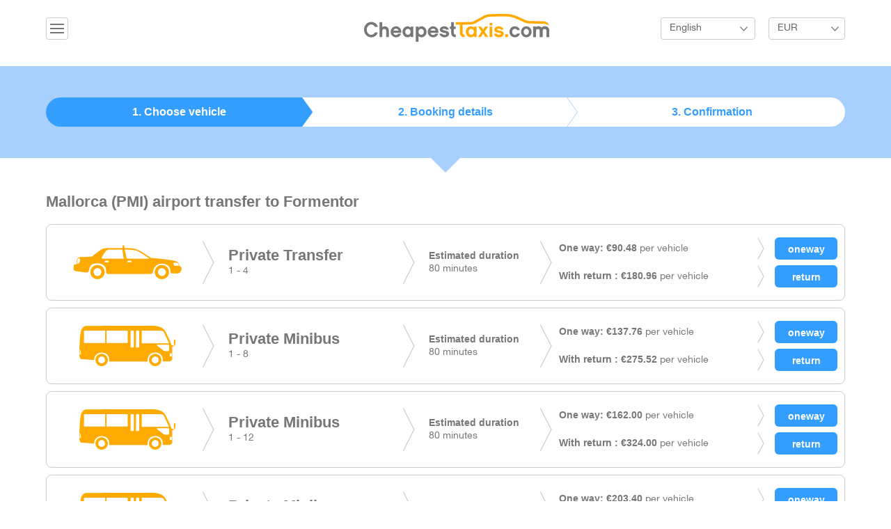

--- FILE ---
content_type: text/html; charset=UTF-8
request_url: https://cheapesttaxis.com/transfers/mallorca/formentor.html
body_size: 4751
content:
<!DOCTYPE html>
<html lang="en">
<head>
    <meta charset="utf-8">
    <meta http-equiv="X-UA-Compatible" content="IE=edge">
    <meta name="viewport" content="width=device-width, initial-scale=1">
    <meta name="description" content="Mallorca to Formentor airport transfers. Best prices for Mallorca shuttle service, private taxis and minibuses for groups ">
    <meta name="keywords" content="mallorca to formentor, mallorca airport to formentor, mallorca to formentor transfer ">
    <title>Mallorca to Formentor airport transfers - Book your Mallorca transfer with CheapestTaxis.com  </title>
    <link media="all" type="text/css" rel="stylesheet" href="https://cheapesttaxis.com/build/css/app-c940e0cd.css">

    <!-- HTML5 shim and Respond.js for IE8 support of HTML5 elements and media queries -->
    <!--[if lt IE 9]>
    <script src="https://oss.maxcdn.com/html5shiv/3.7.2/html5shiv.min.js"></script>
    <script src="https://oss.maxcdn.com/respond/1.4.2/respond.min.js"></script>
    <![endif]-->
</head>
<body>

<div id="global">

    <header id="header">
    <div class="container">
                <div class="dropdown pull-left">
            <button class="btn btn-default dropdown-toggle ic-navmenu" type="button" id="dropdownMenu1" data-toggle="dropdown" aria-expanded="true">&nbsp;</button>
            <ul class="dropdown-menu" role="menu" aria-labelledby="dropdownMenu1">
                <li role="presentation"><a role="menuitem" tabindex="-1" href="https://cheapesttaxis.com/mybooking">My Reservation</a></li>
                <li role="presentation"><a role="menuitem" tabindex="-1" href="https://cheapesttaxis.com/faq">FAQ</a></li>
            </ul>
        </div>
        

                            <a href="https://cheapesttaxis.com" class="logo">
                         <img src="https://cheapesttaxis.com/images/logo.png" alt="CheapestTaxis Logo">
        </a>


                    <div class="hright pull-right">
                <div class="dropdown langbox">
                    <button class="btn btn-default dropdown-toggle listlang" type="button" id="dropdownMenu2" data-toggle="dropdown" aria-expanded="true">English</button>
                    <ul class="dropdown-menu" role="menu" aria-labelledby="dropdownMenu2">
                                                    <li role="presentation">
                                <a role="menuitem" tabindex="-1"  rel="alternate" hreflang="en" href="https://cheapesttaxis.com/en/transfers/mallorca/formentor.html">
                                    English
                                </a>
                            </li>
                                                    <li role="presentation">
                                <a role="menuitem" tabindex="-1"  rel="alternate" hreflang="el" href="https://cheapesttaxis.com/el/transfers/mallorca/formentor.html">
                                    &Epsilon;&lambda;&lambda;&eta;&nu;&iota;&kappa;ά
                                </a>
                            </li>
                                            </ul>
                </div>


                                <div class="dropdown">
                    <form method="POST" action="https://cheapesttaxis.com/currency" accept-charset="UTF-8" id="curform"><input name="_token" type="hidden" value="D10G4EZVl68cG4ydHPDzGNIfGXoodqawWhFcZ76E">
                    <input id="curcode" name="code" type="hidden">
                    <button class="btn btn-default dropdown-toggle listcurrency" type="button" id="dropdownMenu3" data-toggle="dropdown" aria-expanded="true"> EUR </button>
                    <ul class="dropdown-menu" role="menu" aria-labelledby="dropdownMenu3">
                        <li onclick="$('#curcode').val('EUR');$('#curform').submit();" role="presentation"><a role="menuitem" tabindex="-1" href="#">Euro</a></li>
                        <li onclick="$('#curcode').val('GBP');$('#curform').submit();" role="presentation"><a role="menuitem" tabindex="-1" href="#">GBP</a></li>
                        <li onclick="$('#curcode').val('USD');$('#curform').submit();" role="presentation"><a role="menuitem" tabindex="-1" href="#">USD</a></li>
                        <li onclick="$('#curcode').val('RUB');$('#curform').submit();" role="presentation"><a role="menuitem" tabindex="-1" href="#">RUB</a></li>
                        <li onclick="$('#curcode').val('CHF');$('#curform').submit();" role="presentation"><a role="menuitem" tabindex="-1" href="#">CHF</a></li>
                    </ul>
                    </form>

                </div>
                            </div>
        

    </div> <!-- /container -->
</header><!-- /#header -->
    
    <section id="steps">


    <div class="stepsbox">
        <div class="container">
            <ul class="stepstab">
                <li class="tab1 selectedtab"><a href="#">1. Choose vehicle </a></li>
                <li class="tab2 "><a href="#">2. Booking details</a></li>
                <li class="tab3"><a href="#">3. Confirmation</a></li>
            </ul>
        </div><!-- /container -->
    </div>

</section><!-- /#banner -->
    <section id="main">
        <div class="container">
            <h2 class="subtitle">Mallorca (PMI) airport transfer to
                 Formentor </h2>

            
            

            <div class="row">
                <div class="col-md-12">
                    <ul class="taxilist">


                        

                            <li>
                                <div class="cabimage">
                                    <img src="https://cheapesttaxis.com/images/vehicles/taxi.png">
                                </div>
                                <div class="cabtype">
                                    <h4 class="typename">Private Transfer</h4>
                                                                            1 - 4
                                                                    </div>
                                <div class="cabtime">
                                    <strong class="timelabel">Estimated duration</strong>
                                    80   minutes
                                </div>
                                <div class="pricerow">
                                    <div class="inrow">
                                    <span class="pricelabel">
                                      <strong class="inlineprice">One way:
                                          &euro;90.48</strong>
                                                                                    per vehicle
                                                                                <form method="POST" action="https://cheapesttaxis.com/checkout" accept-charset="UTF-8" name="checkout"><input name="_token" type="hidden" value="D10G4EZVl68cG4ydHPDzGNIfGXoodqawWhFcZ76E">
                                                <input name="isrt" type="hidden" value="0">
                                                <input name="max_pax" type="hidden" value="4">
                                                <input name="min_pax" type="hidden" value="1">
                                                <input name="route_id" type="hidden" value="7090">
                                                <input class=" bookbtn" type="submit" value="oneway">
                                                </form>
                                    </span>

                                    </div>
                                    <div class="inrow">
                                        <span class="pricelabel">
                                          <strong class="inlineprice">With return
                                              :  &euro;180.96</strong>
                                                                                            per vehicle
                                                                                        <form method="POST" action="https://cheapesttaxis.com/checkout" accept-charset="UTF-8" name="checkout"><input name="_token" type="hidden" value="D10G4EZVl68cG4ydHPDzGNIfGXoodqawWhFcZ76E">
                                                <input name="max_pax" type="hidden" value="4">
                                                <input name="min_pax" type="hidden" value="1">
                                                <input name="isrt" type="hidden" value="1">
                                                <input name="route_id" type="hidden" value="7090">
                                                <input class=" bookbtn" type="submit" value="return">
                                                </form>
                                        </span>
                                    </div>
                                </div>
                            </li>
                        

                            <li>
                                <div class="cabimage">
                                    <img src="https://cheapesttaxis.com/images/vehicles/minibus.png">
                                </div>
                                <div class="cabtype">
                                    <h4 class="typename">Private Minibus </h4>
                                                                            1 - 8
                                                                    </div>
                                <div class="cabtime">
                                    <strong class="timelabel">Estimated duration</strong>
                                    80   minutes
                                </div>
                                <div class="pricerow">
                                    <div class="inrow">
                                    <span class="pricelabel">
                                      <strong class="inlineprice">One way:
                                          &euro;137.76</strong>
                                                                                    per vehicle
                                                                                <form method="POST" action="https://cheapesttaxis.com/checkout" accept-charset="UTF-8" name="checkout"><input name="_token" type="hidden" value="D10G4EZVl68cG4ydHPDzGNIfGXoodqawWhFcZ76E">
                                                <input name="isrt" type="hidden" value="0">
                                                <input name="max_pax" type="hidden" value="8">
                                                <input name="min_pax" type="hidden" value="1">
                                                <input name="route_id" type="hidden" value="7091">
                                                <input class=" bookbtn" type="submit" value="oneway">
                                                </form>
                                    </span>

                                    </div>
                                    <div class="inrow">
                                        <span class="pricelabel">
                                          <strong class="inlineprice">With return
                                              :  &euro;275.52</strong>
                                                                                            per vehicle
                                                                                        <form method="POST" action="https://cheapesttaxis.com/checkout" accept-charset="UTF-8" name="checkout"><input name="_token" type="hidden" value="D10G4EZVl68cG4ydHPDzGNIfGXoodqawWhFcZ76E">
                                                <input name="max_pax" type="hidden" value="8">
                                                <input name="min_pax" type="hidden" value="1">
                                                <input name="isrt" type="hidden" value="1">
                                                <input name="route_id" type="hidden" value="7091">
                                                <input class=" bookbtn" type="submit" value="return">
                                                </form>
                                        </span>
                                    </div>
                                </div>
                            </li>
                        

                            <li>
                                <div class="cabimage">
                                    <img src="https://cheapesttaxis.com/images/vehicles/minibus.png">
                                </div>
                                <div class="cabtype">
                                    <h4 class="typename">Private Minibus </h4>
                                                                            1 - 12
                                                                    </div>
                                <div class="cabtime">
                                    <strong class="timelabel">Estimated duration</strong>
                                    80   minutes
                                </div>
                                <div class="pricerow">
                                    <div class="inrow">
                                    <span class="pricelabel">
                                      <strong class="inlineprice">One way:
                                          &euro;162.00</strong>
                                                                                    per vehicle
                                                                                <form method="POST" action="https://cheapesttaxis.com/checkout" accept-charset="UTF-8" name="checkout"><input name="_token" type="hidden" value="D10G4EZVl68cG4ydHPDzGNIfGXoodqawWhFcZ76E">
                                                <input name="isrt" type="hidden" value="0">
                                                <input name="max_pax" type="hidden" value="12">
                                                <input name="min_pax" type="hidden" value="1">
                                                <input name="route_id" type="hidden" value="7092">
                                                <input class=" bookbtn" type="submit" value="oneway">
                                                </form>
                                    </span>

                                    </div>
                                    <div class="inrow">
                                        <span class="pricelabel">
                                          <strong class="inlineprice">With return
                                              :  &euro;324.00</strong>
                                                                                            per vehicle
                                                                                        <form method="POST" action="https://cheapesttaxis.com/checkout" accept-charset="UTF-8" name="checkout"><input name="_token" type="hidden" value="D10G4EZVl68cG4ydHPDzGNIfGXoodqawWhFcZ76E">
                                                <input name="max_pax" type="hidden" value="12">
                                                <input name="min_pax" type="hidden" value="1">
                                                <input name="isrt" type="hidden" value="1">
                                                <input name="route_id" type="hidden" value="7092">
                                                <input class=" bookbtn" type="submit" value="return">
                                                </form>
                                        </span>
                                    </div>
                                </div>
                            </li>
                        

                            <li>
                                <div class="cabimage">
                                    <img src="https://cheapesttaxis.com/images/vehicles/minibus.png">
                                </div>
                                <div class="cabtype">
                                    <h4 class="typename">Private Minibus </h4>
                                                                            1 - 15
                                                                    </div>
                                <div class="cabtime">
                                    <strong class="timelabel">Estimated duration</strong>
                                    80   minutes
                                </div>
                                <div class="pricerow">
                                    <div class="inrow">
                                    <span class="pricelabel">
                                      <strong class="inlineprice">One way:
                                          &euro;203.40</strong>
                                                                                    per vehicle
                                                                                <form method="POST" action="https://cheapesttaxis.com/checkout" accept-charset="UTF-8" name="checkout"><input name="_token" type="hidden" value="D10G4EZVl68cG4ydHPDzGNIfGXoodqawWhFcZ76E">
                                                <input name="isrt" type="hidden" value="0">
                                                <input name="max_pax" type="hidden" value="15">
                                                <input name="min_pax" type="hidden" value="1">
                                                <input name="route_id" type="hidden" value="7093">
                                                <input class=" bookbtn" type="submit" value="oneway">
                                                </form>
                                    </span>

                                    </div>
                                    <div class="inrow">
                                        <span class="pricelabel">
                                          <strong class="inlineprice">With return
                                              :  &euro;406.80</strong>
                                                                                            per vehicle
                                                                                        <form method="POST" action="https://cheapesttaxis.com/checkout" accept-charset="UTF-8" name="checkout"><input name="_token" type="hidden" value="D10G4EZVl68cG4ydHPDzGNIfGXoodqawWhFcZ76E">
                                                <input name="max_pax" type="hidden" value="15">
                                                <input name="min_pax" type="hidden" value="1">
                                                <input name="isrt" type="hidden" value="1">
                                                <input name="route_id" type="hidden" value="7093">
                                                <input class=" bookbtn" type="submit" value="return">
                                                </form>
                                        </span>
                                    </div>
                                </div>
                            </li>
                                            </ul>
                </div>
            </div>


            <div class="row">
                <div class="col-md-12">
                    <h2 class="subtitle">Other destinations from Mallorca (PMI) airport</h2>
                    <p>
                                                    <a href="https://cheapesttaxis.com/transfers/mallorca/alcudia-bay.html">Alcudia Bay</a>
                             |
                                                    <a href="https://cheapesttaxis.com/transfers/mallorca/andratx.html">Andratx</a>
                             |
                                                    <a href="https://cheapesttaxis.com/transfers/mallorca/aucanada.html">Aucanada</a>
                             |
                                                    <a href="https://cheapesttaxis.com/transfers/mallorca/bendinat.html">Bendinat</a>
                             |
                                                    <a href="https://cheapesttaxis.com/transfers/mallorca/ca-n-pastilla.html">Ca &#039;n Pastilla</a>
                             |
                                                    <a href="https://cheapesttaxis.com/transfers/mallorca/ca-n-picafort.html">Ca&#039;n Picafort</a>
                             |
                                                    <a href="https://cheapesttaxis.com/transfers/mallorca/cala-barca.html">Cala Barca</a>
                             |
                                                    <a href="https://cheapesttaxis.com/transfers/mallorca/cala-blava.html">Cala Blava</a>
                             |
                                                    <a href="https://cheapesttaxis.com/transfers/mallorca/cala-bona.html">Cala Bona</a>
                             |
                                                    <a href="https://cheapesttaxis.com/transfers/mallorca/cala-d-or.html">Cala d&#039;or</a>
                             |
                                                    <a href="https://cheapesttaxis.com/transfers/mallorca/cala-domingos.html">Cala Domingos</a>
                             |
                                                    <a href="https://cheapesttaxis.com/transfers/mallorca/cala-egos.html">Cala Egos</a>
                             |
                                                    <a href="https://cheapesttaxis.com/transfers/mallorca/cala-estancia.html">Cala Estancia</a>
                             |
                                                    <a href="https://cheapesttaxis.com/transfers/mallorca/cala-ferrera.html">Cala Ferrera</a>
                             |
                                                    <a href="https://cheapesttaxis.com/transfers/mallorca/cala-figuera.html">Cala Figuera</a>
                             |
                                                    <a href="https://cheapesttaxis.com/transfers/mallorca/cala-fornells.html">Cala Fornells</a>
                             |
                                                    <a href="https://cheapesttaxis.com/transfers/mallorca/cala-mandia.html">Cala Mandia</a>
                             |
                                                    <a href="https://cheapesttaxis.com/transfers/mallorca/cala-marsal.html">Cala Marsal</a>
                             |
                                                    <a href="https://cheapesttaxis.com/transfers/mallorca/cala-mayor.html">Cala Mayor</a>
                             |
                                                    <a href="https://cheapesttaxis.com/transfers/mallorca/cala-mesquida.html">Cala Mesquida</a>
                             |
                                                    <a href="https://cheapesttaxis.com/transfers/mallorca/cala-millor.html">Cala Millor</a>
                             |
                                                    <a href="https://cheapesttaxis.com/transfers/mallorca/cala-mondrago.html">Cala Mondrago</a>
                             |
                                                    <a href="https://cheapesttaxis.com/transfers/mallorca/cala-murada.html">Cala Murada</a>
                             |
                                                    <a href="https://cheapesttaxis.com/transfers/mallorca/cala-ratjada.html">Cala Ratjada</a>
                             |
                                                    <a href="https://cheapesttaxis.com/transfers/mallorca/cala-romantica.html">Cala Romantica</a>
                             |
                                                    <a href="https://cheapesttaxis.com/transfers/mallorca/cala-san-vicente.html">Cala san Vicente</a>
                             |
                                                    <a href="https://cheapesttaxis.com/transfers/mallorca/cala-santanyi.html">Cala Santanyi</a>
                             |
                                                    <a href="https://cheapesttaxis.com/transfers/mallorca/cala-vinas.html">Cala Vinas</a>
                             |
                                                    <a href="https://cheapesttaxis.com/transfers/mallorca/cales-de-mallorca.html">Calas de Mallorca</a>
                             |
                                                    <a href="https://cheapesttaxis.com/transfers/mallorca/camp-de-mar.html">Camp de Mar</a>
                             |
                                                    <a href="https://cheapesttaxis.com/transfers/mallorca/canyamel.html">Canyamel</a>
                             |
                                                    <a href="https://cheapesttaxis.com/transfers/mallorca/capdepera.html">Capdepera</a>
                             |
                                                    <a href="https://cheapesttaxis.com/transfers/mallorca/coll-d-en-rebassa.html">Coll D&#039; en Rebassa</a>
                             |
                                                    <a href="https://cheapesttaxis.com/transfers/mallorca/colonia-de-san-jordi.html">Colonia de San Jordi</a>
                             |
                                                    <a href="https://cheapesttaxis.com/transfers/mallorca/costa-de-la-calma.html">Costa De La Calma</a>
                             |
                                                    <a href="https://cheapesttaxis.com/transfers/mallorca/costa-de-los-pinos.html">Costa de Los Pinos</a>
                             |
                                                    <a href="https://cheapesttaxis.com/transfers/mallorca/costa-den-blanes.html">Costa den Blanes</a>
                             |
                                                    <a href="https://cheapesttaxis.com/transfers/mallorca/el-toro.html">El Toro</a>
                             |
                                                    <a href="https://cheapesttaxis.com/transfers/mallorca/es-trenc-campos.html">Es Trenc - Campos</a>
                             |
                                                    <a href="https://cheapesttaxis.com/transfers/mallorca/felanitx.html">Felanitx</a>
                             |
                                                    <a href="https://cheapesttaxis.com/transfers/mallorca/font-de-sa-cala.html">Font de Sa Cala</a>
                             |
                                                    <a href="https://cheapesttaxis.com/transfers/mallorca/formentor.html">Formentor</a>
                             |
                                                    <a href="https://cheapesttaxis.com/transfers/mallorca/illetas.html">Illetas</a>
                             |
                                                    <a href="https://cheapesttaxis.com/transfers/mallorca/magalluf.html">Magalluf</a>
                             |
                                                    <a href="https://cheapesttaxis.com/transfers/mallorca/paguera.html">Paguera</a>
                             |
                                                    <a href="https://cheapesttaxis.com/transfers/mallorca/palma-city.html">Palma City</a>
                             |
                                                    <a href="https://cheapesttaxis.com/transfers/mallorca/palma-nova.html">Palma nova</a>
                             |
                                                    <a href="https://cheapesttaxis.com/transfers/mallorca/playa-de-muro.html">Playa de Muro</a>
                             |
                                                    <a href="https://cheapesttaxis.com/transfers/mallorca/playa-de-palma.html">Playa de Palma</a>
                             |
                                                    <a href="https://cheapesttaxis.com/transfers/mallorca/pollenca.html">Pollen&ccedil;a</a>
                             |
                                                    <a href="https://cheapesttaxis.com/transfers/mallorca/port-adriano.html">Port Adriano</a>
                             |
                                                    <a href="https://cheapesttaxis.com/transfers/mallorca/portals-nous.html">Portals nous</a>
                             |
                                                    <a href="https://cheapesttaxis.com/transfers/mallorca/porto-colom.html">Porto Colom</a>
                             |
                                                    <a href="https://cheapesttaxis.com/transfers/mallorca/porto-cristo.html">Porto Cristo</a>
                             |
                                                    <a href="https://cheapesttaxis.com/transfers/mallorca/porto-petro.html">Porto Petro</a>
                             |
                                                    <a href="https://cheapesttaxis.com/transfers/mallorca/puerto-de-alcudia.html">Puerto de Alcudia</a>
                             |
                                                    <a href="https://cheapesttaxis.com/transfers/mallorca/puerto-de-andraitx.html">Puerto de Andraitx</a>
                             |
                                                    <a href="https://cheapesttaxis.com/transfers/mallorca/puerto-de-soller.html">Puerto de Soller</a>
                             |
                                                    <a href="https://cheapesttaxis.com/transfers/mallorca/puerto-pollensa.html">Puerto Pollensa</a>
                             |
                                                    <a href="https://cheapesttaxis.com/transfers/mallorca/s-illot.html">S&#039;illot</a>
                             |
                                                    <a href="https://cheapesttaxis.com/transfers/mallorca/sa-coma.html">Sa Coma</a>
                             |
                                                    <a href="https://cheapesttaxis.com/transfers/mallorca/sa-rapita.html">Sa Rapita</a>
                             |
                                                    <a href="https://cheapesttaxis.com/transfers/mallorca/san-agustin.html">San Agustin</a>
                             |
                                                    <a href="https://cheapesttaxis.com/transfers/mallorca/san-telmo.html">San Telmo</a>
                             |
                                                    <a href="https://cheapesttaxis.com/transfers/mallorca/santa-ponca.html">Santa Pon&ccedil;a</a>
                             |
                                                    <a href="https://cheapesttaxis.com/transfers/mallorca/son-callu.html">Son Callu</a>
                             |
                                                    <a href="https://cheapesttaxis.com/transfers/mallorca/son-vida.html">Son vida</a>
                             |
                                                    <a href="https://cheapesttaxis.com/transfers/mallorca/torrenova.html">Torrenova</a>
                             |
                                            </p>
                </div>
            </div>
        </div>
    </section>


    <div id="myModal" class="modal fade " tabindex="-1" role="dialog"
     aria-labelledby="mySmallModalLabel" aria-hidden="true">
    <div class="modal-dialog modal-sm">
        <div class="modal-content">
            <div class="modal-header">
                <button type="button" class="close" data-dismiss="modal" aria-label="Close"><span
                            aria-hidden="true">&times;</span></button>
                <h4 class="modal-title" id="myModalLabel">Transfer Options</h4>
            </div>
            <div class="modal-body">
                <form method="POST" action="https://cheapesttaxis.com/checkout" accept-charset="UTF-8" id="modalCheckout"><input name="_token" type="hidden" value="D10G4EZVl68cG4ydHPDzGNIfGXoodqawWhFcZ76E">
                <!-- Direction Form Input -->
                <div class="form-group">
                    <label for="direction">Direction:</label>
                    <select class="form-control" required="required" id="direction" name="direction"><option value="0" selected="selected">Airport to Resort</option><option value="1">Resort to Airport</option></select>
                </div>

                <div class="row">
                    <div class="col-xs-4">
                        <div class="form-group">
                            <label for="adults">Adults (12+):</label>
                            <select class="form-control" id="adults" name="adults"><option value="1">1</option><option value="2">2</option><option value="3">3</option><option value="4">4</option><option value="5">5</option><option value="6">6</option><option value="7">7</option><option value="8">8</option><option value="9">9</option><option value="10">10</option><option value="11">11</option><option value="12">12</option><option value="13">13</option><option value="14">14</option><option value="15">15</option><option value="16">16</option><option value="17">17</option><option value="18">18</option><option value="19">19</option><option value="20">20</option><option value="21">21</option><option value="22">22</option><option value="23">23</option><option value="24">24</option><option value="25">25</option><option value="26">26</option><option value="27">27</option><option value="28">28</option><option value="29">29</option><option value="30">30</option><option value="31">31</option><option value="32">32</option><option value="33">33</option><option value="34">34</option><option value="35">35</option><option value="36">36</option><option value="37">37</option><option value="38">38</option><option value="39">39</option><option value="40">40</option><option value="41">41</option><option value="42">42</option><option value="43">43</option><option value="44">44</option><option value="45">45</option><option value="46">46</option><option value="47">47</option><option value="48">48</option><option value="49">49</option><option value="50">50</option><option value="51">51</option><option value="52">52</option><option value="53">53</option><option value="54">54</option><option value="55">55</option><option value="56">56</option></select>
                        </div>
                    </div>
                    <div class="col-xs-4">
                        <div class="form-group">
                            <label for="children">Children (3-11):</label>
                            <select class="form-control" id="children" name="children"><option value="0">0</option><option value="1">1</option><option value="2">2</option><option value="3">3</option><option value="4">4</option><option value="5">5</option><option value="6">6</option><option value="7">7</option><option value="8">8</option><option value="9">9</option><option value="10">10</option></select>
                        </div>
                    </div>
                    <div class="col-xs-4">
                        <div class="form-group">
                            <label for="infants">Infants (0-2):</label>
                            <select class="form-control" id="infants" name="infants"><option value="0">0</option><option value="1">1</option><option value="2">2</option><option value="3">3</option><option value="4">4</option><option value="5">5</option><option value="6">6</option><option value="7">7</option><option value="8">8</option><option value="9">9</option><option value="10">10</option></select>
                        </div>
                    </div>
                </div>

                
                <input name="isrt" type="hidden">
                <input name="route_id" type="hidden">

                <input id="proceed" class="btn btn-success btn-block" type="submit" value="Proceed">

                </form>
            </div>
        </div>
    </div>
</div>


    <footer id="footer">
        <div class="container">
            <div class="finner">
                <div class="fwrapper">

                    <div class="paymentlogos">
                        <img src="https://cheapesttaxis.com/images/card_visa.png" alt="Visa">
                        <img src="https://cheapesttaxis.com/images/card_master.png" alt="MasterCard">
                        <img src="https://cheapesttaxis.com/images/card_american.png" alt="AMEX">
                        <img src="https://cheapesttaxis.com/images/card_electron.png" alt="Electron">
                        <img src="https://cheapesttaxis.com/images/card_mastero.png" alt="Maestro">
                        <img src="https://cheapesttaxis.com/images/card_paypal.png" alt="Paypal">
                    </div>

                    <div class="row">
                        <div class="col-md-4 col-lg-4 col-sm1">
                            <ul class="fmenu">
                                                                <li>
                                    <a href="https://cheapesttaxis.com">Home</a>
                                </li>
                                <li>
                                    <a href="https://cheapesttaxis.com/faq">FAQ</a>
                                </li>
                                
                            </ul>
                        </div>
                        <div class="col-md-4 col-lg-4 col-sm1">
                            <ul class="fmenu">
                                                                <li>
                                                                        <a href="https://cheapesttaxis.com/login">Agent Login</a>
                                                                        </li>
                                <li>
                                    <a href="https://cheapesttaxis.com/privacy">Privacy Policy</a>
                                </li>
                                <li>
                                    <a href="https://cheapesttaxis.com/terms">Terms &amp; Conditions</a>
                                </li>

                            </ul>
                        </div>
                        <div class="col-md-4 col-lg-4 col-sm1">
                            <a href="https://www.facebook.com/CheapestTaxis" class="icfb">Like Us on Facebook</a>
                                                    </div>
                    </div>

                    <div class="copyright">
                        &copy; 2015 CheapestTaxis.com. All Rights Reserved. Developed by <a href="http://www.infocubestudio.com">infoCUBE</a>
                    </div>
                </div>

            </div>
        </div>
        <!-- /container -->
    </footer>
    <!-- /#footer -->

</div>

<script src="/build/js/app-10b65938.js" type="text/javascript"></script>
    <script>
        $(document).ready(function () {
            $('form[name="checkout"]').bind('submit', function (e) {
                var form = $(this);//this refers to the form
                var route = parseInt(form.find('input[name="route_id"]').val());
                var isrt = parseInt(form.find('input[name="isrt"]').val());
                var maxpax = parseInt(form.find('input[name="max_pax"]').val());
                var minpax = parseInt(form.find('input[name="min_pax"]').val());
                $('#modalCheckout').find('input[name="isrt"]').val(isrt);
                $('#modalCheckout').find('input[name="route_id"]').val(route);


                /*
                 var paxSelect = document.getElementById('pax');

                 $('#pax').find('option').remove();

                 for ( i = minpax; i <= maxpax; i++)
                 {
                 var el = document.createElement("option");
                 el.textContent = i;
                 el.value = i;
                 paxSelect.appendChild(el);
                 }
                 */


                $('#myModal').modal('show');
                e.preventDefault();
                e.stopPropagation();
            });
        });
    </script>

<script type="text/javascript">
    function downloadJSAtOnload() {
        var element = document.createElement("script");
        element.src = "/js/def.js";
        document.body.appendChild(element);
    }
    if (window.addEventListener)
        window.addEventListener("load", downloadJSAtOnload, false);
    else if (window.attachEvent)
        window.attachEvent("onload", downloadJSAtOnload);
    else window.onload = downloadJSAtOnload;
</script>
</body>
</html>